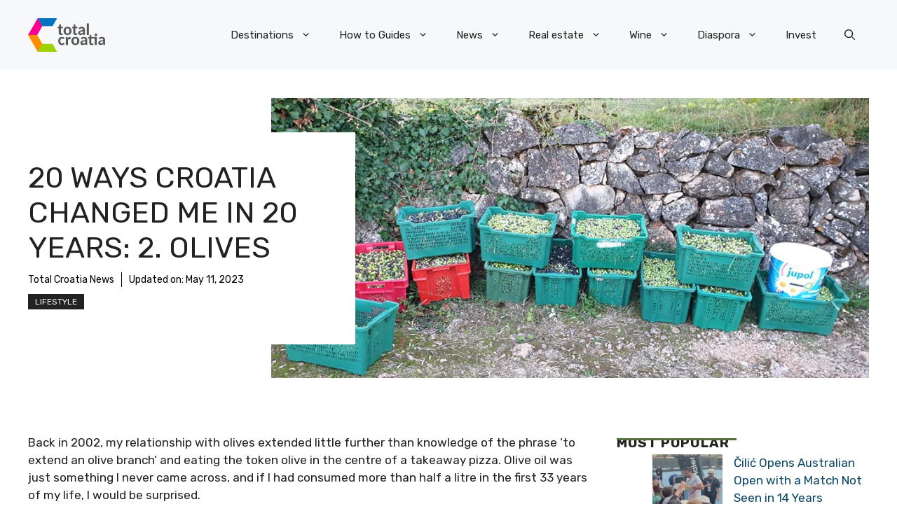

--- FILE ---
content_type: application/javascript; charset=utf-8
request_url: https://fundingchoicesmessages.google.com/f/AGSKWxW2YlzN_oyPr7Av9O2IEHkEB5IJT73yOQm2aNZwe5R_ewnsCUAY406zUBP7yG0IUGg_pxr1LlTqRiIfi26-rsI_nnrYJwMm5OUgigmzTtVyLStJylxwgm1Y9M-Yhjo4T5He67ZLTi3SiWG4YiJ9Y5xuCJRom1vnOdqo45RsPTNf0yV1-W9-IEeEUvsb/__ad_heading./ad_serve_/AttractiveAds_/ad_delivery?/vghd.gif
body_size: -1289
content:
window['6ed827ea-acfb-400e-b466-fac5362311a7'] = true;